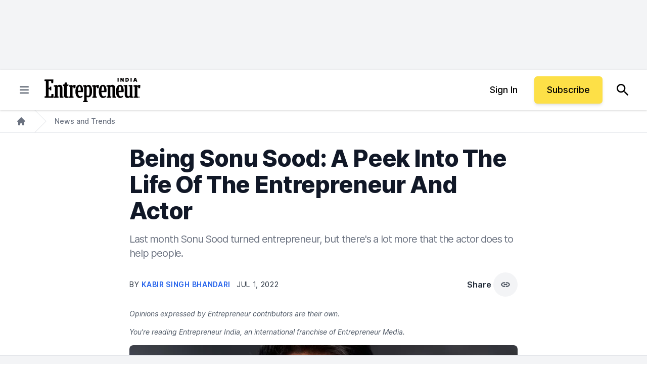

--- FILE ---
content_type: text/javascript;charset=utf-8
request_url: https://p1cluster.cxense.com/p1.js
body_size: 101
content:
cX.library.onP1('114iemk8t8is83a2s7sgrscd5j');


--- FILE ---
content_type: text/javascript;charset=utf-8
request_url: https://id.cxense.com/public/user/id?json=%7B%22identities%22%3A%5B%7B%22type%22%3A%22ckp%22%2C%22id%22%3A%22mic2lr1iadsgtfcp%22%7D%2C%7B%22type%22%3A%22lst%22%2C%22id%22%3A%22114iemk8t8is83a2s7sgrscd5j%22%7D%2C%7B%22type%22%3A%22cst%22%2C%22id%22%3A%22114iemk8t8is83a2s7sgrscd5j%22%7D%5D%7D&callback=cXJsonpCB1
body_size: 190
content:
/**/
cXJsonpCB1({"httpStatus":200,"response":{"userId":"cx:2h6j82lv4kc903hz1axiv53vol:1popb4t7959wk","newUser":true}})